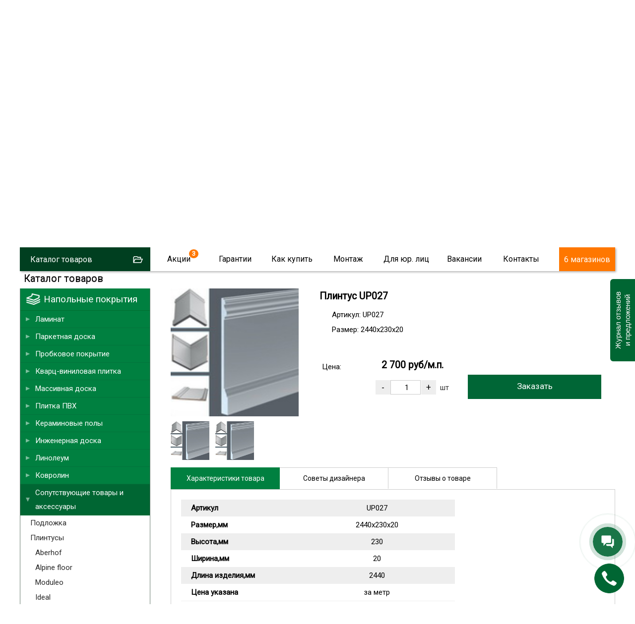

--- FILE ---
content_type: text/html; charset=utf-8
request_url: https://skill-spb.ru/ultrplintusspbbase5800up027-Plintus-UP027.html
body_size: 10766
content:
<!DOCTYPE html>
<html lang="ru-ru" >
<head>
<script type="text/javascript">window.ab_id=156535</script>
<script src="https://cdn.botfaqtor.ru/one.js"></script>
<!-- Yandex.Metrika counter -->
<script type="text/javascript" >
var ip = {ip_address: "3.138.126.78"}; 
   (function(m,e,t,r,i,k,a){m[i]=m[i]||function(){(m[i].a=m[i].a||[]).push(arguments)};
   m[i].l=1*new Date();
   for (var j = 0; j < document.scripts.length; j++) {if (document.scripts[j].src === r) { return; }}
   k=e.createElement(t),a=e.getElementsByTagName(t)[0],k.async=1,k.src=r,a.parentNode.insertBefore(k,a)})
   (window, document, "script", "https://mc.yandex.ru/metrika/tag.js", "ym");

   ym(11022352, "init", {
        clickmap:true,
        trackLinks:true,
        accurateTrackBounce:true,
        webvisor:true,
        params:window.ip
   });
</script>
<noscript><div><img src="https://mc.yandex.ru/watch/11022352" style="position:absolute; left:-9999px;" alt="" /></div></noscript>
<!-- /Yandex.Metrika counter -->
<script language="JavaScript" type="text/javascript" src="/js/kick_sovetnik/dist/index.min.js"></script>
<link rel="icon" type="image/png" sizes="120x120" href="/images/favicon.png">
<link rel="icon" href="/images/favicon.svg" type="image/svg+xml">
<meta name="viewport" content="width=device-width, initial-scale=0.5,user-scalable=yes"/>
<meta name="yandex-verification" content="e317e243fbdfedde" />
<link href="https://fonts.googleapis.com/css?family=Roboto&display=swap" rel="stylesheet">
<link type="text/css" rel="stylesheet" media="screen, projection" href="/js/jquery/qtip2/jquery.qtip.css" />
<link type="text/css" rel="stylesheet" media="screen, projection" href="/js/wow/animate.css" />
<link type="text/css" rel="stylesheet" media="screen, projection" href="/js/jquery/fancybox/jquery.fancybox-1.3.4.css" />
<link type="text/css" rel="stylesheet" media="screen, projection" href="/js/jquery/ui.new/jquery-ui.min.css" />
<link type="text/css" rel="stylesheet" media="screen, projection" href="/js/jquery/kwiks/default.css?v=230620" />
<link rel="stylesheet" href="/templates/skill/css/normalize.css" type="text/css" />
<script language="JavaScript" type="text/javascript" src="/js/jquery/jquery-1.4.4.min.js"></script>

<script src="/js/jquery/jquery.validate.min.js" type="text/javascript" language="JavaScript"></script>
<script src="/js/jquery/additional-methods.min.js" type="text/javascript" language="JavaScript"></script>
  <base href="https://skill-spb.ru/"/>
  <meta http-equiv="content-type" content="text/html; charset=utf-8" />
  <meta name="robots" content="index, follow" />
  <meta name="keywords" content="плинтус up027, плинтусы лдф , плинтусы , сопутствующие товары и аксессуары , напольные покрытия,скилл,https://skill-spb.ru" />
  <meta name="description" content="Плинтус UP027 по низкой цене в интернет-магазине «Скилл». В каталоге нашего магазина широкий выбор напольных покрытий в Санкт-Петербурге с доставкой" />
  <title>Плинтус UP027 купить в СПб в интернет-магазине «Скилл»: цены, каталог</title>
  <link href="/favicon.ico" rel="shortcut icon" type="image/x-icon" />
  <link rel="stylesheet" href="/components/com_jcomments/tpl/skill/style.css?v=21" type="text/css" />
  <script type="text/javascript" src="/components/com_jcomments/js/jcomments-v2.3.js?v=8"></script>
  <script type="text/javascript" src="/components/com_jcomments/libraries/joomlatune/ajax.js?v=4"></script>
  <script type="text/javascript">var cart_title = "Корзина";var ok_lbl="Продолжить";var cancel_lbl="Отменить";var notice_lbl="Уведомление";var live_site="https://skill-spb.ru";</script>

<link rel="stylesheet" href="/templates/system/css/system.css" type="text/css" />
<link rel="stylesheet" href="/templates/system/css/general.css" type="text/css" />
<link rel="stylesheet" href="/templates/skill/css/template.css?v=230620" type="text/css" /><link rel="stylesheet" href="/css/redesign.css?v=210126" type="text/css" />
<link rel="stylesheet" href="/css/desktop.css?v=110725" type="text/css" />
<link rel="stylesheet" href="/css/skillspb.css?v=271124" type="text/css" />
<meta name='yandex-verification' content='41bad4472e704f27' />

 
<script language="JavaScript" type="text/javascript" src="/js/ajax.js?v=230620"></script>
<script language="JavaScript" type="text/javascript" src="/js/mobile_detect/mobile-detect.js"></script><script language="JavaScript" type="text/javascript" src="/js/mobile_detect/mobile.js"></script>
<script type="text/javascript">jQuery.noConflict();</script>
<script language="JavaScript" type="text/javascript" src="/js/jquery/ui.new/jquery-ui.min.js"></script>
<script language="JavaScript" type="text/javascript" src="/js/jquery/jquery.easing.1.1.1.js"></script>
<script language="JavaScript" type="text/javascript" src="/js/jquery/fancybox/jquery.easing-1.3.pack.js"></script>
<script language="JavaScript" type="text/javascript" src="/js/jquery/jquery.highlight.js"></script><script type="text/javascript" src="/js/virtuemart.js"></script><script language="JavaScript" type="text/javascript" src="/js/script_j.js"></script>
<link rel="stylesheet" href="/js/jquery/priceslider/css/jslider.css" type="text/css" />
<link rel="stylesheet" href="/js/jquery/priceslider/css/jslider.round.css" type="text/css" />

<script language="JavaScript" type="text/javascript" src="/js/jquery/flexmenu/modernizr.custom.js"></script>
<script language="JavaScript" type="text/javascript" src="/js/jquery/flexmenu/flexmenu.min.js"></script>
<script language="JavaScript" type="text/javascript" src="/js/jquery/flexmenu/script.js"></script>
<!--[if IE]>
<script src="/js/IE9.js"></script>
<link rel="stylesheet" href="/templates/skill/css/ie.css" type="text/css" />
<![endif]-->
<!--[if IE9]>
<script src="/js/IE9.js"></script>
<link rel="stylesheet" href="/templates/skill/css/ie.css" type="text/css" />
<![endif]-->
</head>
<body class="poli_h">
<div id="zzy"><div id="zzym">


<div id="zzyn">
<a id="up"></a>
	<div id="main">
		<div id="header">
<div id="right_top">		<div class="moduletable">
					<script language="JavaScript" type="text/javascript" 
 src="/txt/form/script.js?v=141221"></script>
<link type="text/css" rel="stylesheet" media="screen, projection" href="https://skill-spb.ru/txt/form/form.css?v=141221" />
<script language="JavaScript" type="text/javascript" src="https://skill-spb.ru/js/jquery/bootstrap/bootstrap-switch2.js"></script>
<link type="text/css" rel="stylesheet" media="screen, projection" href="https://skill-spb.ru/js/jquery/bootstrap/bootstrap-switch.css" />
<div class='zenden'></div>
<div class='zenden_etc'>
</div>
		</div>
			<div class="moduletable">
					<script type="text/javascript" src="//vk.com/js/api/openapi.js?105"></script>
<script type="text/javascript">
  VK.init({apiId: 2640081, onlyWidgets: true});
</script>		</div>
	</div><div id="fix">		<div class="moduletable zzcity">
					<div class="zz1r">
<div class="zz zz1">
<a href="https://skill-spb.ru/">
<img src="https://skill-spb.ru/images/redesign2/logo.png" alt="Скилл"/>
<span class="zz1s1">Напольные покрытия</span>
<span class="zz1s3">Розница / Опт / Дистрибуция</span>
</a>
</div>



<div class="zz zz101">
<!--<a href="/txt/banner_2020.php" class="banner_2020_click">-->

<span class="zz101s2">Магазины и склад открыты!</span>
<!--</a>-->
</div>



<div class="zz zz2">
<div class="zz2d1">г. Санкт-Петербург</div>
<div class="zz2d3"><a href="tel:+78124253874">8 (812) 425-38-74</a></div>
<!---
<div class="zz2d3"><a href="tel:+78124253874"><strong class="class1">8 (812)  <span>425-38-74</span></strong></a></div>
<div class="zz2d2"><a href="tel:88005559634"><strong class="class1">8 (800) <span>555-96-34</span></strong></a></div>
-->
<div class="zz2d4">Звонки и заявки с 10:00 до 21:00</div>
</div>


<div class="zz zz7" id="zz7">
<div class="zz7d4">Мы работаем</div>
<div class="zz7d7">ЕЖЕДНЕВНО</div>
<div class="zz7d5"><a href="https://skill-spb.ru/cont.html">Адреса магазинов...</a></div>

<div class="zz7d8">МАГАЗИНОВ</div>
</div>




<div class="cart_zz"><!-- START: Modules Anywhere -->
<div class="vmCartModule cart0">






 
    <div class="empty cartr">
<a href="/View-your-cart-content.html"><img src="//skill-spb.ru/images/redesign/cart2.png"></a>
</div>
        

</div>
<!-- END: Modules Anywhere --></div>


</div>		</div>
	
<div id="top2" class="clr">		<div class="moduletable_top11">
					<div class="topmenu tm_topmenu" id="topmenu1">
<ul class="menu smenu">
<li class="noclick  tm_catalog"><a class="arrow">Каталог товаров</a>
<ul class="dropdown-menu">
<li class="first"><a href="https://skill-spb.ru/Napolnyie-pokryitiya/Laminat.html">Ламинат</a></li>
<li><a href="https://skill-spb.ru/Napolnyie-pokryitiya/Parketnaya-doska.html">Паркетная доска</a></li>
<li><a href="https://skill-spb.ru/Kvarts-vinilovaya-plitka.html">Кварцвиниловая плитка</a></li>
<li><a href="https://skill-spb.ru/Napolnyie-pokryitiya/Probkovoe-pokryitie.html">Пробковые покрытия</a></li>
<li><a href="https://skill-spb.ru/Kvarts-vinilovaya-plitka.html">Плитка ПВХ</a></li>
<li><a href="https://skill-spb.ru/Napolnyie-pokryitiya/Aksessuaryi.html">Плинтус/подложка</a></li>
<li><a href="https://skill-spb.ru/Napolnyie-pokryitiya/Linoleum.html">Линолеум</a></li>
<li><a href="https://skill-spb.ru/Napolnyie-pokryitiya/Kovrolin.html">Ковролин</a></li>

<li><a href="https://skill-spb.ru/Napolnyie-pokryitiya/Massivnaya-doska.html">Массивная доска</a></li>
<li><a href="https://skill-spb.ru/Napolnyie-pokryitiya/Keraminovyie-polyi.html">Кераминовые полы</a></li>
<li><a href="https://skill-spb.ru/Napolnyie-pokryitiya/Inzhenernaya-doska.html">Инженерная доска</a></li>

<li><a href="https://skill-spb.ru/Napolnyie-pokryitiya/Stenovyie-paneli.html">Стеновые панели</a></li>
</ul>
</li>



<li class="noclick menu_akcii akcii_poli"><a href="https://skill-spb.ru/actions.html" class="arrow">Акции</a>
<ul class="dropdown-menu">
<li class="first"><a href="https://skill-spb.ru/actions.html">Напольные покрытия</a></li>
<li><a class="top_stretch" href="https://skill-spb.ru/stretch-ceiling.html">Натяжные потолки<span style="display: none;">Бесплатно</span></a></li>
</ul>
</li>

<li class="noclick"><a href="https://skill-spb.ru/garanty.html" class="arrow">Гарантии</a>
<ul class="dropdown-menu">
<li class="first"><a href="https://skill-spb.ru/sertifikat.html">Сертификаты</a></li>
<!--
<li><a href="https://skill-spb.ru/pismoruk">Письмо Директору</a></li>
-->
<li><a href="https://skill-spb.ru/feedback.html">Оставить отзыв</a></li>
<li><a href="https://skill-spb.ru/garanty.html">Возврат товара</a></li>
<li><a href="https://skill-spb.ru/garanty.html">Договор</a></li>
<li><a href="https://skill-spb.ru/cont.html#rekviziti1">Наши реквизиты</a></li>
</ul>
</li>
<li class="noclick"><a href="https://skill-spb.ru/about.html" class="arrow">Как купить</a>
<ul class="dropdown-menu">
<li class="first"><a href="https://skill-spb.ru/about.html">Способы оплаты</a></li>
<li><a href="https://skill-spb.ru/about.html">Доставка</a></li>
<li><a href="https://skill-spb.ru/cont.html">Наши магазины</a></li>
<!--
<li><a href="https://skill-spb.ru/cont.html#rekviziti1">Наши реквизиты</a></li>
-->
</ul>
</li>
<li class="noclick"><a href="https://skill-spb.ru/ukladkapola.html" class="arrow">Монтаж</a>
<ul class="dropdown-menu">
<li class="first"><a href="https://skill-spb.ru/ukladkapola.html">Укладка напольных покрытий</a></li>
<li><a href="https://skill-spb.ru/kakukladivatlaminat.html">Инструкции</a></li>
</ul>
</li>
<li class="noclick"><a href="https://skill-spb.ru/optom.html" class="arrow">Для юр. лиц</a>
<!--
<ul class="dropdown-menu">
<li class="first"><a href="https://skill-spb.ru/snabgentsam.html">Снабженцам</a></li>
<li><a href="https://skill-spb.ru/optom.html">Юр.лицам</a></li>
<li><a href="https://skill-spb.ru/dizayneram.html">Дизайнерам</a></li>
<li><a href="https://skill-spb.ru/stroitelym.html">Строителям</a></li>
</ul>
-->
<li class="noclick"><a href="https://skill-spb.ru/vacancy.html" class="arrow">Вакансии</a>
</li>
<li class="noclick"><a href="https://skill-spb.ru/cont.html" class="arrow">Контакты</a>
<ul class="dropdown-menu">
<li class="first"><a href="https://skill-spb.ru/cont.html">Наши магазины</a></li>
<li><a href="https://skill-spb.ru/cont.html">Cвязаться с нами</a></li>
<!--
<li><a href="https://skill-spb.ru/cont.html#rekviziti1">Наши реквизиты</a></li>
-->
<li><a href="https://skill-spb.ru/feedback.html">Новости и отзывы</a></li>

<li><a href="https://skill-spb.ru/franchise">Франшиза</a></li>
<!--
<li><a href="https://skill-spb.ru/pismoruk">Написать письмо директору</a></li>
-->
</ul>
</li>


<li class="tm_magazinov"><a href="https://skill-spb.ru/cont.html">6 магазинов</a></li>
 </ul>
   
 </div>		</div>
	 
<div id="search">
	<div id="search_sub"></div>
					</div> 		
			</div></div>		</div>
							
						<div class="top1">		<div class="moduletable">
					<div class="header1">
<div id="container" class="container1">
<div class="flexslider flexslider1  flexslider2021">
<ul class="slides2">
			<li class="firsts">
			

			
			
	<div>	
<video class="lazy" autoplay muted loop playsinline  poster="/images/redesign2/redesign3/first.jpg">
  <source data-src="/images/redesign2/redesign3/sklad.mp4" type="video/mp4">
</video>	
</div>
    <script type="text/javascript">
        document.addEventListener("DOMContentLoaded", function() {
  var lazyVideos = [].slice.call(document.querySelectorAll("video.lazy"));

  if ("IntersectionObserver" in window) {
    var lazyVideoObserver = new IntersectionObserver(function(entries, observer) {
      entries.forEach(function(video) {
        if (video.isIntersecting) {
          for (var source in video.target.children) {
            var videoSource = video.target.children[source];
            if (typeof videoSource.tagName === "string" && videoSource.tagName === "SOURCE") {
              videoSource.src = videoSource.dataset.src;
            }
          }

          video.target.load();
          video.target.classList.remove("lazy");
          lazyVideoObserver.unobserve(video.target);
        }
      });
    });

    lazyVideos.forEach(function(lazyVideo) {
      lazyVideoObserver.observe(lazyVideo);
    });
  }
});
    </script>
    
    
    
    
<span class="m1">
	<span>10:00 – 21:00</span>
<strong>ежедневно</strong>
</span>

<span class="m2">
	<!--<span>Центральный <br>склад СЗФО</span>-->
	<span>Наш склад</span>
	<span class="m2_2">В <span class="m2_2_1">наличии</span><br>
более 55 000 кв.м.</span>

</span>


<a href="https://skill-spb.ru/optom.html" class="m3">Оптовый отдел</a>
<a href="https://skill-spb.ru/cont.html#adrez_promishlennaya" class="m4">Магазин при складе</a>


</li>
<!--
<li class="too">

<div></div>

<span class="m1">
	<span>10:00 – 21:00</span>
<strong>ежедневно</strong>
</span>

<span class="m2">
	<span>Магазин<br>– Склад</span>
<strong><a href="https://skill-spb.ru/cont.html#adrez_leninskii">Ленинский пр.</a></strong>
<strong><a href="https://skill-spb.ru/cont.html#adrez_promishlennaya">ул. Промышленная</a></strong>
</span>

<a href="https://skill-spb.ru/cont.html" class="m4">В магазин</a>
				
</li>
-->
<li class="lasts">

	<a class="m10" href="https://skill-spb.ru/cont.html">
Наши<br> магазины
</a>

<span class="m11">

<a class="a1" href="https://skill-spb.ru/cont.html#adrez_viborg">
<span>	 </span>
м. Озерки
<strong><b></b>3 мин.</strong>
</a>
<a class="a2" href="https://skill-spb.ru/cont.html#adrez_zanevs">
<span> </span>
м. Ладожская
<strong><b></b>5 мин.</strong>
</a>
<a class="a3" href="https://skill-spb.ru/cont.html#adrez_pobedi">
<span> </span>
м. Парк Победы
<strong><b></b>5 мин.</strong>
</a>
<a class="a4" href="https://skill-spb.ru/cont.html#adrez_leninskii">
<span> </span>
м. Ленинский пр.
<strong><b></b>7 мин.</strong>
</a>
<a class="a5" href="https://skill-spb.ru/cont.html#adrez_komendantskaya">
<span> </span>
м. Комендантский пр
<strong><b></b>3 мин.</strong>
</a>
<a class="a6" href="https://skill-spb.ru/cont.html#adrez_promishlennaya">
<span> </span>
м. Дыбенко
<strong><b></b>15 мин.</strong>
</a>


<a class="a20" href="https://skill-spb.ru/cont.html#adrez_promishlennaya">
<span> </span>
Центральный склад СПб
</a>


<a class="a30" href="https://skill-spb.ru/cont.html#vasileostrovski">
<span> </span>
м. Василеостровская
</a>


</span>	


<a class="m12" href="https://skill-spb.ru/cont.html">
Выбрать ближайший
</a>


					
</li>							
			</ul>
			</div>
  


	</div>


<div class="bottomheader2">
<ul>
<li><a href="https://skill-spb.ru/Napolnyie-pokryitiya/Laminat.html">Ламинат</a></li>
<li class="bottomheader_li2"><a href="https://skill-spb.ru/Napolnyie-pokryitiya/Parketnaya-doska.html">Паркетная доска</a></li>
<li><a href="https://skill-spb.ru/Kvarts-vinilovaya-plitka.html">Кварцвиниловая плитка</a></li>

<li><a href="https://skill-spb.ru/Napolnyie-pokryitiya/Kvarts-vinilovaya-plitka/Vyibrat-kvarts-vinilovuyu-plitku.html">Виниловый ламинат</a></li>
<li><a href="https://skill-spb.ru/Napolnyie-pokryitiya/Kvarts-vinilovaya-plitka/Vyibrat-kvarts-vinilovuyu-plitku/Laminat-SPC.html">SPC ламинат</a></li>



<li><a href="https://skill-spb.ru/Napolnyie-pokryitiya/Inzhenernaya-doska.html">Инженерная доска</a></li>
<li><a href="https://skill-spb.ru/Napolnyie-pokryitiya/Probkovoe-pokryitie.html">Пробковые покрытия</a></li>
<li><a href="https://skill-spb.ru/Kvarts-vinilovaya-plitka.html">Плитка ПВХ</a></li>
<li><a href="https://skill-spb.ru/Napolnyie-pokryitiya/Aksessuaryi.html">Плинтусы/подложка</a></li>
<li><a href="https://skill-spb.ru/Napolnyie-pokryitiya/Stenovyie-paneli.html">Стеновые панели</a></li>
</ul>
</div>

</div>
		</div>
	</div> 	
		<div id="tott" class="clr">
			<div class="clear"></div>

			<div id="content">
			
				<div class="sub">
				<div id="top"></div>
				
					<div class="pre_content">		<div class="moduletable">
					<script type="text/javascript" src="/js/jquery/jquery.form.min.js"></script>
<script type="text/javascript" src="/components/com_virtuemart/js/slimbox/mootools/mootools-release-1.11.js"></script>
		</div>
	</div>
					<div id="main_content" class="clr"><div id="vmMainPage">
<script src="/js/flypage.js" type="text/javascript" language="JavaScript"></script>
 <script src="/js/jquery/easytabs/jquery.easytabs.min.js" type="text/javascript" language="JavaScript"></script> 
 <link type="text/css" rel="stylesheet" media="screen, projection" href="/js/jquery/easytabs/jquery.easytabs.css" />
 <script type="text/javascript" src="/components/com_virtuemart/themes/skill/templates/basket/updatecart.js"></script>
<div class="flypage flypage4 flypage_oboi">
<div class="tovar"  itemscope itemtype="https://schema.org/Product">
<div class="pathway">	
<div class="pathway_down" >
<span itemscope itemtype="http://schema.org/BreadcrumbList">



<span itemprop="itemListElement" itemscope itemtype="http://schema.org/ListItem" class="pathway_up">
	<a class="pathway" itemprop="item" href="/Napolnyie-pokryitiya.html"><span itemprop="name">Напольные покрытия</span></a>
	<meta itemprop="position" content="1" />
	</span>/<span itemprop="itemListElement" itemscope itemtype="http://schema.org/ListItem" class="pathway_up">
	<a class="pathway" itemprop="item" href="/Napolnyie-pokryitiya/Aksessuaryi.html"><span itemprop="name">Сопутствующие товары и аксессуары</span></a>
	<meta itemprop="position" content="2" />
	</span>/<span itemprop="itemListElement" itemscope itemtype="http://schema.org/ListItem" class="pathway_up3">
	<span itemprop="name">
	Плинтус UP027		<meta itemprop="position" content="3" />
		</span>
	</span>
	 
</span>
</div>
</div>
 <div class="tovar_img_up">
	  <div id="tovar_img" >		  
	   <a href="//skill-spb.ru/shop/product/plintus_ultrawood_base_5800.jpg" title="Плинтус UP027"><img itemprop="image" src="//skill-spb.ru/shop/product/plintus_ultrawood_base_5800.jpg" alt="Плинтус UP027" border="0"></a>


	      
	  </div>
<div id="tovar_dopimg" >
 <a href="//skill-spb.ru/shop/product/plintus_ultrawood_base_5800.jpg" title="Плинтус UP027"><img src="//skill-spb.ru/shop/product/plintus_ultrawood_base_5800.jpg" alt="Плинтус UP027"></a>
<a href="//skill-spb.ru/shop/product/plintus_ultrawood_base_5800.jpg" title="Плинтус UP027"><img src="//skill-spb.ru/shop/product/plintus_ultrawood_base_5800.jpg" alt=""></a>
</div>
<div class="social">

</div>

</div>
<div id="tovar_op">
<div id="tovar_name">
	  <h1><span  itemprop="name">Плинтус UP027  </span></h1>
	  <div class="tovar_articul">Артикул: #ultrplintusspbbase5800up027</div>
	</div>

<div class="tovar_sdesc">
<p><span style="">Артикул: UP027</span></p><p><span style="">Размер: 2440x230x20</span></p>	
 	
</div>
<div class="tavar_price_main"  itemscope itemtype="https://schema.org/Offer" itemprop="offers">
<div class="tovar_price">
<span class='tovar_price_name'>Цена:</span><div id="tovar_price" >  
      		<span class="productPrice">
	<span class="productPrice2"  itemprop="price" content="2700">
		2 700 руб/м.п.
				</span>
	</span>
		<span itemprop="priceCurrency" content="RUR"></span>
</div>
</div>
<div class="tovar_col">

 	<div class="pricepole">
	 
<div class="vmCartContainer">
    
    <form action="https://skill-spb.ru/index.php" method="post" name="addtocart" id="addtocart_697364dd83ccb" class="addtocart_form" >


<div class="vmCartDetails">

<input type="hidden" name="product_id" value="21823" />
<input type="hidden" name="prod_id[]" value="21823" />
 
 
</div>
         
    <div style="float: right;vertical-align: middle;"> 
				<input type="button" class="prilla quantity_box_button quantity_box_button_down" onclick="var qty_el = document.getElementById('quantity21823'); var qty = qty_el.value; if( !isNaN( qty ) &amp;&amp; qty > 0 ) qty_el.value--;return false;" value="-" />
		<input type="text" class="ploshad inputboxquantity prilla" size="4" id="quantity21823" name="quantity[]" value="1" onkeyup="calculate3(this)" onclick="jQuery('#dlina').val('');jQuery('#shirina').val('');"/>
		<input type="button" class="prilla quantity_box_button quantity_box_button_up" onclick="var qty_el = document.getElementById('quantity21823'); var qty = qty_el.value; if( !isNaN( qty )) qty_el.value++;return false;" value="+" />
		<span class='sht'>шт</span>    
    <!--<input type="submit" class="addtocart_button" value="" title="" />-->
		<input type="submit" class="addtocart_button laddtocart" value="Заказать" title="Купить" />
	
    </div>
        
    <input type="hidden" name="flypage" value="shop.flypage7.tpl" />
	<input type="hidden" name="page" value="shop.cart" />
    <input type="hidden" name="manufacturer_id" value="1" />
    <input type="hidden" name="category_id" value="369" />
    <input type="hidden" name="func" value="cartAdd" />
    <input type="hidden" name="option" value="com_virtuemart" />
    <input type="hidden" name="Itemid" value="24" />
    <input type="hidden" name="set_price[]" value="" />
    <input type="hidden" name="adjust_price[]" value="" />
    <input type="hidden" name="master_product[]" value="" />
    	</form>
</div></div>
</div>


</div>

</div>




<div id="tovar_op2">

<div class="tabz_up">
<!-----TABY-------------------->
<!-----TABY OGLAVLENIE-------------------->
	<div id="tab-container" class="tabz tab-container">
 <ul class='etabs'>
<li class="tabl" id="defaultli">
<a href="#tabs-1">Характеристики товара</a>
</li>
<li class="tabl">
<a href="#tabs-2">Советы дизайнера</a>
</li>
    <li class="tabl"><a href="#tabs-3">Отзывы о товаре
 	</a></li>
  </ul>
  
 <div id="tabs-1"  class="tabzi"> 
 <div class="harecter">

	<div class="haracter_body"><div class='pro_desc'><div class='pro_desc_o_dizaine'><div class='pro_desc_o_dizaine0'>О дизайне:</div><div class='pro_desc_o_dizaine1'><table class='pro_desc_o_dizaine2'><tr><td>Артикул</td><td>UP027</td></tr><tr><td>Размер,мм</td><td>2440x230x20</td></tr><tr><td>Высота,мм</td><td>230</td></tr><tr><td>Ширина,мм</td><td>20</td></tr><tr><td>Длина изделия,мм</td><td>2440</td></tr><tr><td>Цена указана</td><td>за метр</td></tr><!----end pro_desc_o_dizaine2--></table></div></div></div></div>
	
	
	<div class="haracter_body2" style="display: none;"  itemprop="description"> О дизайне: Артикул UP027 Размер,мм 2440x230x20 Высота,мм 230 Ширина,мм 20 Длина изделия,мм 2440 Цена указана за метр </div>
	
</div> 
  </div>
  
<div id="tabs-2"  class="tabzi">
<div id="tlinks">
C этим также читают: <a href='//skill-spb.ru/Napolnyie-pokryitiya/Parketnaya-doska/Vyibrat-parketnuyu-dosku/Svetlaya-parketnaya-doska.html'>светлая паркетная доска </a></div>
</div>	
<div id="tabs-3"  class="tabzi">
<div class="nocomment">Нет отзывов</div>
<script type="text/javascript">
<!--
var jcomments=new JComments(21823, 'com_virtuemart','/index.php?option=com_jcomments&amp;tmpl=component');
jcomments.setList('comments-list');
//-->
</script>
<div id="jc">
<div id="comments"></div>
<h4 id="pull">Добавить отзыв</h4>
<a id="addcomments" href="#addcomments"></a>
<form id="comments-form" name="comments-form" action="javascript:void(null);">
<p>
	<span>
		<input id="comments-form-name" type="text" name="name" value="" placeholder="Ваше имя..." maxlength="20" size="22" tabindex="1" />
		
	</span>
</p>
<p>
	<span>
		<textarea id="comments-form-comment" name="comment" cols="65" rows="4" tabindex="5" placeholder="Напишите Ваш отзыв..."></textarea>
	</span>
	
	
</p>
<div id="comments-form-buttons">
	<div class="btn" id="comments-form-send"><div><a href="#" tabindex="7" onclick="jcomments.saveComment();return false;" title="Отправить (Ctrl+Enter)">Оставить отзыв</a></div></div>
	<div class="btn" id="comments-form-cancel" style="display:none;"><div><a href="#" tabindex="8" onclick="return false;" title="Отменить">Отменить</a></div></div>
	<div style="clear:both;"></div>
</div>
<div class="adminstr">
	Обязательно указывайте номер телефона или электронный адрес для обратной связи. Ваши контактные данные доступны только руководству и не отображаются на сайте. Компания оставляет за собой право не публиковать отзывы без контактных данных.
</div>
<div>
	<input type="hidden" name="object_id" value="21823" />
	<input type="hidden" name="object_group" value="com_virtuemart" />
</div>
</form>
<script type="text/javascript">
<!--
function JCommentsInitializeForm()
{
	var jcEditor = new JCommentsEditor('comments-form-comment', true);
	jcomments.setForm(new JCommentsForm('comments-form', jcEditor));
}

if (window.addEventListener) {window.addEventListener('load',JCommentsInitializeForm,false);}
else if (document.addEventListener){document.addEventListener('load',JCommentsInitializeForm,false);}
else if (window.attachEvent){window.attachEvent('onload',JCommentsInitializeForm);}
else {if (typeof window.onload=='function'){var oldload=window.onload;window.onload=function(){oldload();JCommentsInitializeForm();}} else window.onload=JCommentsInitializeForm;} 
//-->
</script>
<div id="comments-footer" align="center"></div>
<script type="text/javascript">
<!--
jcomments.setAntiCache(0,1,0);
//-->
</script> 
</div>
<!-----VKONTAKTE MNE NRAVITSYA-------------------->
<div class="vkontakte">
<script type="text/javascript">
VK.Widgets.Like("vk_like", {type: "button"});
</script>
<div id="vk_like"></div>
</div>
</div>
<!------------------------->
</div>



</div>




<div class="tabz_dop_up">
	
</div>




	






</div>




<br style="clear:both;" />
<div id="tovar_file"> 
	  </div>
<div id="tovar_dop" > 
	   		 		  </div>
	<br />
	<br style="clear:both;" />
	<div class="browse-page-block">
    <div class="browse-page-block-inner">
        <div class="home-featured-productPrice">
            <span class="productPrice">
                    </span>
        </div>
    </div>
</div>
</div>
</div>

<div id="statusBox" style="text-align:center;display:none;visibility:hidden;"></div></div>
</div>
	
					<div class="after_content" style="clear:both;">		<div class="moduletable vnamani">
					<p><img src="https://skill-spb.ru/images/vnimanie.png?t=09_11_21" alt="Внимание" /></p>		</div>
	</div>
				</div>
			<div>
				</div>
			</div>

</div>

			<div id="left" >


	
					<div  id="pan51">
								<div class="moduletable vm_search">
					<form action="/View-all-products-in-shop.html" method="post">
		<input name="keyword" type="text" class="inputbox" id="keyword"  placeholder="Более 10 000 товаров" />
		<input type="submit" value="Найти" id="submit_poisk" name="submit_poisk" class="poisk_zz" />
</form>		</div>
	 	
					</div>

			
	
					<div class="panel" id="pan15">
						<div class="title-bar">
						</div>			
						<div class="content-bar">        <div class="moduletable skillup3">
                    <h4>Каталог товаров</h4>
                   
                
<div class="vmlinklist skillup3"><ul class="vmLinkMenu"><li class="active item0"><a  class="vmmenu_1" href="/Napolnyie-pokryitiya.html" title="Напольные покрытия"><span>Напольные покрытия</span></a><ul><li class="item0"><a  class="vmmenu_349" href="/Napolnyie-pokryitiya/Laminat.html" title="Ламинат"><span>Ламинат</span></a></li><li class="item1"><a  class="vmmenu_340" href="/Napolnyie-pokryitiya/Parketnaya-doska.html" title="Паркетная доска"><span>Паркетная доска</span></a></li><li class="item2"><a  class="vmmenu_1025" href="/Napolnyie-pokryitiya/Probkovoe-pokryitie.html" title="Пробковое покрытие"><span>Пробковое покрытие</span></a></li><li class="item3"><a  class="vmmenu_1409" href="/Napolnyie-pokryitiya/Kvarts-vinilovaya-plitka.html" title="Кварц-виниловая плитка"><span>Кварц-виниловая плитка</span></a></li><li class="item4"><a  class="vmmenu_606" href="/Napolnyie-pokryitiya/Massivnaya-doska.html" title="Массивная доска"><span>Массивная доска</span></a></li><li class="item5"><a  class="vmmenu_1605" href="/Napolnyie-pokryitiya/Plitka-PVH.html" title="Плитка ПВХ"><span>Плитка ПВХ</span></a></li><li class="item6"><a  class="vmmenu_4173" href="/Napolnyie-pokryitiya/Keraminovyie-polyi.html" title="Кераминовые полы"><span>Кераминовые полы</span></a></li><li class="item7"><a  class="vmmenu_4033" href="/Napolnyie-pokryitiya/Inzhenernaya-doska.html" title="Инженерная доска"><span>Инженерная доска</span></a></li><li class="item8"><a  class="vmmenu_317" href="/Napolnyie-pokryitiya/Linoleum.html" title="Линолеум"><span>Линолеум</span></a></li><li class="item9"><a  class="vmmenu_315" href="/Napolnyie-pokryitiya/Kovrolin.html" title="Ковролин"><span>Ковролин</span></a></li><li class="active item10"><a  class="vmmenu_369" href="/Napolnyie-pokryitiya/Aksessuaryi.html" title="Сопутствующие товары и аксессуары"><span>Сопутствующие товары и аксессуары</span></a><ul><li class="item0"><a  class="vmmenu_651" href="/Napolnyie-pokryitiya/Aksessuaryi/Podlozhka.html" title="Подложка"><span>Подложка</span></a></li><li class="active item1"><a  class="vmmenu_370" href="/Napolnyie-pokryitiya/Aksessuaryi/Plintusa-i-krepezhi.html" title="Плинтусы"><span>Плинтусы</span></a><ul><li class="item0"><a  class="vmmenu_6765" href="/Napolnyie-pokryitiya/Soputstvuyuschie-tovaryi-i-aksessuaryi/Plintusyi/Aberhof.html" title="Aberhof"><span>Aberhof</span></a></li><li class="item1"><a  class="vmmenu_6768" href="/Napolnyie-pokryitiya/Soputstvuyuschie-tovaryi-i-aksessuaryi/Plintusyi/Alpine-floor.html" title="Alpine floor"><span>Alpine floor</span></a></li><li class="item2"><a  class="vmmenu_6824" href="/Napolnyie-pokryitiya/Soputstvuyuschie-tovaryi-i-aksessuaryi/Plintusyi/Moduleo.html" title="Moduleo"><span>Moduleo</span></a></li><li class="item3"><a  class="vmmenu_6773" href="/Napolnyie-pokryitiya/Soputstvuyuschie-tovaryi-i-aksessuaryi/Plintusyi/Ideal.html" title="Ideal"><span>Ideal</span></a></li><li class="item4"><a  class="vmmenu_6772" href="/Napolnyie-pokryitiya/Soputstvuyuschie-tovaryi-i-aksessuaryi/Plintusyi/Deconika.html" title="Deconika"><span>Deconika</span></a></li><li class="item5"><a  class="vmmenu_6774" href="/Napolnyie-pokryitiya/Soputstvuyuschie-tovaryi-i-aksessuaryi/Plintusyi/Cosca-Decor.html" title="Cosca Decor"><span>Cosca Decor</span></a></li><li class="item6"><a  class="vmmenu_6780" href="/Napolnyie-pokryitiya/Soputstvuyuschie-tovaryi-i-aksessuaryi/Plintusyi/TeckWood.html" title="TeckWood"><span>TeckWood</span></a></li><li class="item7"><a  class="vmmenu_6785" href="/Napolnyie-pokryitiya/Soputstvuyuschie-tovaryi-i-aksessuaryi/Plintusyi/Pedross.html" title="Pedross"><span>Pedross</span></a></li><li class="item8"><a  class="vmmenu_371" href="/Napolnyie-pokryitiya/Aksessuaryi/Plintusa-i-krepezhi/ARBITON.html" title="Arbiton"><span>Arbiton</span></a></li><li class="item9"><a  class="vmmenu_3926" href="/Napolnyie-pokryitiya/Aksessuaryi/Plintusyi-i-krepezhi/Plintusyi-alyuminiy.html" title="Плинтусы алюминий"><span>Плинтусы алюминий</span></a></li><li class="item10"><a  class="vmmenu_3856" href="/Napolnyie-pokryitiya/Aksessuaryi/Plintusyi-i-krepezhi/Plintusyi-DVP.html" title="Плинтусы ДВП"><span>Плинтусы ДВП</span></a></li><li class="item11"><a  class="vmmenu_1743" href="/Napolnyie-pokryitiya/Aksessuaryi/Plintusa-i-krepezhi/Derevyannyie-plintusa.html" title="Плинтусы дерево"><span>Плинтусы дерево</span></a></li><li class="item12"><a  class="vmmenu_3848" href="/Napolnyie-pokryitiya/Aksessuaryi/Plintusyi-i-krepezhi/Plintusyi-dyuropolimer.html" title="Плинтусы дюрополимер"><span>Плинтусы дюрополимер</span></a></li><li class="active item13" id="active_menu"><a  class="vmmenu_3857" href="/Napolnyie-pokryitiya/Aksessuaryi/Plintusyi-i-krepezhi/Plintusyi-LDF.html" title="Плинтусы ЛДФ"><span>Плинтусы ЛДФ</span></a></li><li class="item14"><a  class="vmmenu_1744" href="/Plintusa-MDF.html" title="Плинтусы МДФ"><span>Плинтусы МДФ</span></a></li><li class="item15"><a  class="vmmenu_1745" href="/Plastikovyie-plintusa-PVH.html" title="Плинтусы ПВХ"><span>Плинтусы ПВХ</span></a></li><li class="item16"><a  class="vmmenu_1747" href="/Napolnyie-pokryitiya/Aksessuaryi/Plintusa-i-krepezhi/Poliuretanovyie-plintusa.html" title="Плинтусы полиуретан"><span>Плинтусы полиуретан</span></a></li><li class="item17"><a  class="vmmenu_6787" href="/Napolnyie-pokryitiya/Soputstvuyuschie-tovaryi-i-aksessuaryi/Plintusyi/Plintusyi-shponirovannyie.html" title="Плинтусы шпонированные"><span>Плинтусы шпонированные</span></a></li></ul></li><li class="item2"><a  class="vmmenu_653" href="/Napolnyie-pokryitiya/Aksessuaryi/Profil-MDF.html" title="Профиль МДФ"><span>Профиль МДФ</span></a></li><li class="item3"><a  class="vmmenu_5899" href="/Napolnyie-pokryitiya/Podlozhka-i-aksessuaryi/Plintus-rasprodazha.html" title="Плинтус распродажа"><span>Плинтус распродажа</span></a></li><li class="item4"><a  class="vmmenu_654" href="/Napolnyie-pokryitiya/Aksessuaryi/Plintusa-i-krepezhi/Krepezhi-dlya-plintusa.html" title="Крепеж"><span>Крепеж</span></a></li><li class="item5"><a  class="vmmenu_6798" href="/Napolnyie-pokryitiya/Soputstvuyuschie-tovaryi-i-aksessuaryi/Plenka.html" title="Пленка"><span>Пленка</span></a></li><li class="item6"><a  class="vmmenu_6799" href="/Napolnyie-pokryitiya/Soputstvuyuschie-tovaryi-i-aksessuaryi/Kley.html" title="Клей"><span>Клей</span></a></li><li class="item7"><a  class="vmmenu_6800" href="/Napolnyie-pokryitiya/Soputstvuyuschie-tovaryi-i-aksessuaryi/Sredstva-po-uhodu.html" title="Средства по уходу"><span>Средства по уходу</span></a></li></ul></li></ul></li><li class="item1"><a  class="vmmenu_6739" href="/Napolnyie-pokryitiya/Stenovyie-paneli.html" title="Стеновые панели"><span>Стеновые панели</span></a></li></ul>
</div>           
        </div>
            <div class="moduletable skillup">
                   
                <p></p>           
        </div>
    </div> 	
					</div>
<div id="subleft"></div>
			</div>
			
			
			
			
							
		
		<div id="footer" class="clr">
			<div id="footer_sub">		<div class="moduletable">
					<div class="t969_nu"></div>		</div>
			<div class="moduletable">
					<script>
        (function(w,d,u){
                var s=d.createElement('script');s.async=true;s.src=u+'?'+(Date.now()/60000|0);
                var h=d.getElementsByTagName('script')[0];h.parentNode.insertBefore(s,h);
        })(window,document,'https://cdn-ru.bitrix24.ru/b35637976/crm/site_button/loader_4_c2zfqg.js');
console.log('111111122222222');
</script>
<script src="/js/online.js" type="text/javascript" language="JavaScript"></script>
		</div>
	</div>
		</div>
	</div>
</div></div>

<div class="footer2">
			<div id="footer2_sub">		<div class="moduletable">
					<ul class="footermenu">
<li class="noclick first"><a href="https://skill-spb.ru/company.html" class="arrow">Компания</a>
<ul class="dropdown-menu">
<li class="first"><a href="https://skill-spb.ru/blog.html">БЛОГ</a></li>
<li><a href="https://skill-spb.ru/actions.html">Наши акции</a></li>
<li><a href="https://skill-spb.ru/">Каталог товаров</a></li>
<li><a href="https://skill-spb.ru/optom.html">Сотрудничество</a></li>
<li><a href="https://skill-spb.ru/sertifikat.html">Сертификаты</a></li>
<li><a href="https://skill-spb.ru/garanty.html">Договор</a></li>
<!--
<li><a class="printing3donline">3d печать</a></li>

<li class="last"><a href="https://skill-spb.ru/cont.html#rekviziti1">Наши реквизиты</a></li>
-->
<li><a href="https://skill-spb.ru/vacancy.html">Вакансии</a></li>
</ul>
</li>
<li class="noclick menu_akcii akcii_poli"><a href="https://skill-spb.ru/about.html" class="arrow">Наши услуги</a>
<ul class="dropdown-menu">
<li class="first"><a href="https://skill-spb.ru/about.html">Доставка</a></li>
<li><a href="https://skill-spb.ru/garanty.html">Возврат товара</a></li>
<li><a href="https://skill-spb.ru/about.html">Способы оплаты</a></li>
<li><a href="https://skill-spb.ru/ukladkapola.html">Укладка напольных покрытий</a></li>
<li class="last"><a href="https://skill-spb.ru/kakukladivatlaminat.html">Инструкции</a></li>
</ul>
</li>
<li class="noclick"><a href="https://skill-spb.ru/cont.html" class="arrow">Контакты</a>
<ul class="dropdown-menu">
<li class="first"><a href="tel:+78124253874">8 (812) 425-38-74</a></li>
<li><a href="tel:88005559634">8 (800) 555-96-34</a></li>
<li><a href="mailto:info@skill-spb.ru">info@skill-spb.ru</a></li>
<li class="last"><a href="mailto:oooskillspb@gmail.com">oooskillspb@gmail.com</a></li>
</ul>
</li>
<li class="noclick  footer_adress"><a href="https://skill-spb.ru/cont.html" class="arrow">Наши магазины</a>
<ul class="dropdown-menu">
<li><a href="https://skill-spb.ru/cont.html#adrez_promishlennaya">м. Улица Дыбенко</a></li>
<li><a href="https://skill-spb.ru/cont.html#adrez_pobedi">м. Московская</a></li>
<li><a href="https://skill-spb.ru/cont.html#adrez_engelsa">м. Озерки</a></li>
<li class="last"><a href="https://skill-spb.ru/cont.html#adrez_komendantskaya">м. Комендантский пр-кт</a></li>
<li><a href="https://skill-spb.ru/cont.html#adrez_leninskii">м. Ленинский пр-кт</a></li>
<li><a href="https://skill-spb.ru/cont.html#adrez_zanevs">м. Ладожская</a></li> 
<!-- 
<li><a href="https://skill-spb.ru/cont.html#vasileostrovski">м. Василеостровская</a></li>
-->
</ul>
</li>
<li class="noclick end">
<ul class="dropdown-menu ending_footer">
<li class="logo_footer"><a href="https://skill-spb.ru" target="_blank"><img src="https://skill-spb.ru//images/redesign/icon/logo_main.png" /></a></li>
<li class="first"><a href="https://www.youtube.com/channel/UC2bS_6OzYyQ74NngQz4uVNw" target="_blank"><img src="https://skill-spb.ru//images/redesign/icon/icon_youtube.png" /></a></li>
<li class="first"><a href="https://vk.com/skillspbru" target="_blank"><img src="https://skill-spb.ru/images/redesign/icon/icon_vk.png" /></a></li>
</ul>
</li>

 </ul>		</div>
	</div>
</div>

<div class="down_bottom">
			<div id="down_bottom_sub">		<div class="moduletable">
					<div class="mod_otzivi" id="mod_otzivi">  <div class="lt-chat-label lt-chat-label-event lt-label-block">        <a href="https://skill-spb.ru/feedback.html" class="lt-label-block__txt">Журнал отзывов<br class='zzz' />
 и предложений</a>  </div></div>		</div>
			<div class="moduletable">
					<div class="mod_otzivi" id="mod_otzivi2">  <div class="lt-chat-label lt-chat-label-event lt-label-block">        <a href="https://dveri-skill.ru/actions.html" class="lt-label-block__txt">Акции на межкомнатные двери</a>  </div></div>		</div>
	</div>
</div>

</div>

<script language="JavaScript" type="text/javascript" src="/js/jquery/sticky/jquery.sticky.js"></script>
<script language="JavaScript" type="text/javascript" src="/js/jquery/jquery.color.js"></script>
<script language="JavaScript" type="text/javascript" src="/js/jquery/rotator/jquery.rotator.js"></script>
<script language="JavaScript" type="text/javascript" src="/js/jquery/jquery.tooltip.min.js"></script>
<script language="JavaScript" type="text/javascript" src="/js/wow/wow.min.js"></script>
<script language="JavaScript" type="text/javascript" src="/js/jquery/qtip2/jquery.qtip.js"></script>
<script language="JavaScript" type="text/javascript" src="/js/jquery/qtip2/imagesloaded.pkg.min.js"></script>
<script language="JavaScript" type="text/javascript" src="/js/jquery/jquery.livequery.js"></script>
<script language="JavaScript" type="text/javascript" src="/js/jquery/jquery.history.js"></script>
<script language="JavaScript" type="text/javascript" src="/js/jquery/fancybox/jquery.fancybox-1.3.4.pack.js"></script>
<script language="JavaScript" type="text/javascript" src="/js/jquery/jquery.cookie.js"></script>
<script language="JavaScript" type="text/javascript" src="/js/functions.js"></script>
<script language="JavaScript" type="text/javascript" src="/js/form.js"></script>
<script language="JavaScript" type="text/javascript" src="/js/script.js?v=2170521"></script>

<script language="JavaScript" type="text/javascript" src="/js/skill.js?v=301225"></script>


<script src="/js/jquery/jquery.growl/jquery.growl.js" type="text/javascript"></script>
<link href="/js/jquery/jquery.growl/jquery.growl.css" rel="stylesheet" type="text/css" />
</body>
</html>


--- FILE ---
content_type: text/css
request_url: https://skill-spb.ru/templates/skill/css/template.css?v=230620
body_size: 3351
content:
@import url(layouts.css);@import url(components.css);@import url(modules.css);@import url(navigation.css);@import url(misc.css);@import url(forms.css);@import url(skill.css);@import url(skill2.css);@import url(/skill3.css);.article_body p{padding-top:0!important;padding-bottom:0!important;}
html.body{font-family:Tahoma,"Lucida Grande",Georgia,Helvetica,Arial,Verdana,sans-serif;font-size:12px;color:#333;margin:0;}
body{font-family:Tahoma;font-family:Tahoma,"Lucida Grande",Georgia,Helvetica,Arial,Verdana,sans-serif;font-size:12px;color:#333;margin:0;line-height:1.35em !important;text-align:center;background:#FFF;}
h1{font-size:16px;line-height:1em;font-weight:900;}
h2{font-size:15px;line-height:1em;font-weight:900;}
h3{font-size:14px;line-height:1em;font-weight:900;}
h4{font-size:13px;line-height:1em;font-weight:900;}
h5{font-size:12px;line-height:1em;font-weight:900;}
h6{font-size:11px;line-height:1em;font-weight:900;}
td{font-size:12px;}
th{font-size:12px;}
a{color:#0085CF;}
a:link{color:color:#0085CF;text-decoration:none;}
a:hover{color:#659FDE;text-decoration:underline;}
a:visited{color:#CC6600;text-decoration:none;}
img{border:0 none;}
h1{font-size:16px;line-height:1em;font-weight:900;}
h2{font-size:15px;line-height:1em;font-weight:900;}
h3{font-size:14px;line-height:1em;font-weight:900;}
h4{font-size:13px;line-height:1em;font-weight:900;}
h5{font-size:12px;line-height:1em;font-weight:900;}
h6{font-size:11px;line-height:1em;font-weight:900;}
td{font-size:12px;}
th{font-size:12px;}
a:link{color:#CC6600;}
a:hover{color:#659FDE;}
a:visited{color:#CC6600;}
img{border:0 none;}
.clr{clear:both;}
*{margin:0;padding:0;}
div#main{width:980px;margin:0 auto;text-align:left;position:relative;left:0;top:0;}
div#header{margin-bottom:20px;}
div#top_right_top{}
div#top{width:980px;height:37px;margin:18px auto 0 auto;background:url(../images/globalsearch_bg.png) no-repeat scroll 100% 0;text-align:center;overflow:hidden;display:none;}
* html div#top{height:1%;position:relative;}
div#top_l{width:728px;height:37px;background:url(../images/topmenu6.png) no-repeat scroll top right;padding:0 146px 0 0;}
div#top ul{width:100%;height:37px;list-style:none;float:left;}
div#top li{float:left;height:37px;overflow:hidden;width:102px;}
div#top a,div#top a:link{font-size:95%;float:left;display:block;margin:0 auto;padding:9px 0 0 0;text-decoration:none;text-align:center;white-space:nowrap;color:#ddd;height:100%;width:100%;background:url(../images/globalnav.png) no-repeat scroll 100% 0;}
div#top span{margin:auto;margin-left:5px;margin-right:5px;}
div#top a:hover{color:#FFF;background-position:100% -71px!important;}
div#top li#current a{color:#FFF;background-position:100% -108px!important;}
div#search{position:relative;left:-20px;background:url(../images/search1.png) no-repeat scroll 0px 0px;padding-left:16px;height:37px;width:100px;float:right;margin-top:-28px;}
* html div#search{*/}
div#search_sub{background:url(../images/search2.png) no-repeat scroll right top;padding-right:5px;position:relative;}
div#search input, #search input#keyword2{padding-left:4px;font-style:italic;color:#444444;border:0 none;background:none;height:20px;overflow:hidden;}
div#tott{position:relative;}
* html div#tott{position:static;}
div#content{width:580px;border:0 none;float:left;padding:0 25px;overflow:hidden;position:relative;display:inline;}
* html div#content{}
div.sub{margin:0 0 20px 0;}
div#breadcrumb{}
div#breadcrumb div{padding-left:15px;height:54px;}
div#vmMainPage a, div#vmMainPage a:link{text-decoration:none;}
div#vmMainPage a:visited{}
div#vmMainPage tr td{text-align:center;}
div#vmMainPage a:hover{color:#993333;}
div.pre_content{width:100%}
div.pre_content table{border-collapse:collapse;width:100%;}
div.pre_content{}
div.pre_content div.categories{height:150px;width:80px;position:relative;float:left;padding:20px 20px;width:100px;}
div.pre_content img{}
.after_content{padding-top:30px;}
#main_content{width:580px;}
.main_cat{margin:10px 5px;}
.main_cat table tr{margin-bottom10px;}
.main_cat table tr td{border-bottom:2px solid #eee;border-right:2px solid #eee;padding:0 2px 10px;}
.main_cat table tr td:nth-child(even){border-right:0 none;}
.main_cat img:hover{opacity:0.8;}
.main_cat img{}
.product{}
#content a, #content a:link{color:#556E93;}
#content a:visited{}
#content a:hover{color:#CC6600;}
.main_cat td a{display:block;}
.clear{}
div#left{width:169px;border:0 none;float:left;padding:0;position:relative;}
* html div#left{}
div#left_logo{width:169px;height:260px;margin:0 0 15px 0;background:url(../images/left_logo.gif) no-repeat scroll top left;}
div#left_logo div{width:169px;height:260px;position:relative;bottom:0;left:0;background:url(../images/left_logo_bottom.gif) no-repeat scroll bottom left;}
div#panel1{}
#subleft{margin:25px 5px;}
div.panel{background:url(../images/panel_bottom.png) no-repeat scroll -2px bottom;width:168px;margin-bottom:10px;}
div.panel div.title-bar,.content-bar2 div.title-bar{background:url(../images/panel_top.png) no-repeat scroll top left;height:25px;}
div.panel div.title-bar p,div.panel .moduletable h3{text-align:center;color:#FFFFFF;font-weight:bold;position:relative;top:-30px;}
div.panel2 .moduletable h3{text-align:center;color:#FFFFFF;font-weight:bold;position:relative;top:-34px;}
div.panel div.content-bar{padding:10px;}
div.panel ul{border:0;margin:10px 30px 10px 1.25em;padding-top:10px;list-style-type:none;}
div.panel li{border-bottom:2px solid #069;padding:.3em 0;text-indent:.5em;}
div.panel li:first-child{border-top:2px solid #069;}
* html div.panel ul{border-top:2px solid #069;}
div.panel a{text-decoration:none;color:#069;text-align:center;}
div.panel a:hover{color:#F33;}
div.panel li#current a{text-decoration:none;color:#CCC;}
div.panel div.content-bar a img{margin:0;white-space:nowrap;}
div.panel2{background:url(../images/panel_bottom.png) no-repeat scroll -2px bottom;width:168px;padding-bottom:15px;}
.ppp p{font-size:12px;}
div.ppp div a{font-size:14px;padding:3px 12px;}
div.panel2 div.title-bar{}
div.panel2 div.content-bar{padding-top:15px;}
div.panel2 ul{border:0;list-style-type:none;margin-top:-10px;}
div.panel2 li{padding-bottom:2px;}
* html div.panel2 ul{}
div.panel2 a,#left_top3 a,.moduletable_left_katalog a{padding-bottom:3px;padding-top:3px;color:#333333;display:block;padding:5px 3px;text-decoration:none;line-height:1.3;}
div.panel2 a:hover,#left_top3 a:hover,.moduletable_left_katalog a:hover{color:#0085CF;text-decoration:none;}
div.panel2 li#current a{text-decoration:none;color:#CCC;}
div.panel2 ul li ul li a{color:#333333;display:block;padding:2px 12px;text-decoration:line-through!important;}
div#right{border:0 none;float:right;overflow:hidden;padding:0;position:relative;width:178px;}
div#right>div{margin-left:10px;}
#pan1{}
#pan2{background:url(../images/panel_bottom2.png) no-repeat scroll -2px bottom;width:168px;}
#pan2 img{margin-bottom:5px;border-bottom:1px dotted #777;}
div#footer{height:80px;}
div#footer_sub{border-top:1px solid #CCCCCC;}
div#gmenu{height:23px;padding:25px 0 0 78px;}
div#gmenu ul{list-style:none;}
div#gmenu li{float:left;margin:0;border-right:1px solid #CCCCCC;}
div#gmenu li:first-child{border-left:1px solid #CCCCCC;margin-left:6px;}
* html div#gmenu ul{border-left:1px solid #CCCCCC;margin-left:6px;}
div#gmenu a, div#gmenu a:link{font-size:10px;text-decoration:none;color:#036;}
div#gmenu a span{padding:0 6px;}
div#gmenu a:hover{text-decoration:underline;color:#C30;}
div#gmenu li#current a{color:#CCC;}
div#footer_sub{color:#CCC;}
.clearfix:after{content:".";display:block;height:0;clear:both;visibility:hidden;}
.clearfix{display:inline-block;}
* html .clearfix{height:1%;}
.clearfix{display:block;}
div#footer{background:url(../images/znak.gif) no-repeat top left;}
div#vmMainPage div tr td{border-bottom:2px solid #EEEEEE;border-right:2px solid #EEEEEE;padding:20px 10px;vertical-align:top;}
#product_list{margin-top:20px;}
.sectiontableheader{text-align:center;}
tr.sectiontableentry1 td,tr.sectiontableentry21 td{border:2px solid #EEEEEE;padding:20px 10px;vertical-align:bottom;}
tr.sectiontableentry2 td,tr.sectiontableentry22 td{border:2px solid #EEEEEE;padding:20px 10px;vertical-align:bottom;//background:#DDD;}
tr.sectiontableheader th{border:1px solid #888;padding:5px 5px;vertical-align:bottom;background:#EEE;}
.pagination li span{color:#DDD;}
#vmMainPage table#spisok{border-collapse:collapse;}
#vmMainPage form{color:#333;}
.pagination{margin:20px 0 5px 0;}
#vmMainPage h3{margin:5px 0 20px 0;}
#vmMainPage tr.sectiontableentry1 td, #vmMainPage tr.sectiontableentry2 td,#vmMainPage tr.sectiontableentry21 td,#vmMainPage tr.sectiontableentry22 td{vertical-align:middle;padding:4px;}
#vmMainPage tr.sectiontableentry1 td img, #vmMainPage tr.sectiontableentry2 td img{width:70px;}
#vmMainPage tr.sectiontableentry1 td img:hover, #vmMainPage tr.sectiontableentry2 td img:hover,#vmMainPage tr.sectiontableentry21 td img:hover{opacity:0.65;}
.vmCartContainer{background:none;border:0;}
.tovar{}
a.previous_page, a.next_page{white-space:nowrap;margin-right:3px;}
#tovar_name{margin:15px 10px;}
#tovar_img img{margin:5px;}
#tovar_price, .price{}
#tovar_price strong,.productPrice, .price .productPrice, .price strong{visibility:visible;}
table#spisok{line-height:1em;}
.pizda{font:10px Arial,serif;}
div#cat_int div table tr td{border:0;padding:0;border-bottom:2px solid #EEEEEE;border-right:2px solid #EEEEEE;padding-left:5px;}
div#cat_int div table tr td:nth-child(even){border-right:0 none;}
ul.tab, .tab li{border:0;margin:0;padding:0;list-style:none}
ul.tab{border-bottom:solid 1px #DEDEDE;height:29px;padding-left:20px;margin-top:15px;}
.tab li{float:left;margin-right:2px;}
.tab a:link, .tab a:visited{float:left;height:30px;background:url(../images/tab-round.png) no-repeat right -30px;color:#666;font-weight:bold;text-decoration:none;padding:0 14px 0 0;}
.tab a span{float:left;height:30px;background:url(../images/tab-round.png) no-repeat left -30px;padding:0 0 0 14px;line-height:30px;cursor:pointer}
.tab a:hover{background-position:right -60px;}
.tab a:hover span{background-position:left -60px;}
.active a:link, .active a:visited, .active a:visited, .active a:hover{background-position:right 0;}
.active a span, .active a:hover span{background-position:left 0;}
#action table{border-collapse:collapse;text-align:center;border:1px 1px;}
#action table tr td{padding:3px;}
#action{padding:30px 0;}
.ckCSSinput{width:36%;}
.ckCSSlabel{width:37%;margin-right:5%;}
.componentheading{text-align:center;font-size:14px;font-weight:bold;}
input.button{border:1px solid #999999;padding:2px;margin:2px 0;}
#pan3{height:auto;text-align:justify;}
a{-moz-outline:none;outline:none;ie-dummy:expression(this.hideFocus=true);}
.subcat a.sublevel{color:#556E93 !important;}
.subcat a.sublevel:hover{color:#F58220!important;}
ul.pagination{text-align:center;color:#777;font-family:sans-serif;font-size:14px;padding-top:10px;}
ul.pagination li{display:inline-block;padding:0px;}
ul.pagination li span{padding:0px;}
ul.pagination a{color:#4275A4;background-color:white;margin:0;padding:2px 7px;border:1px solid #fff;text-decoration:none;}
ul.pagination a:hover{color:black;border:1px solid #333;}
ul.pagination a:active, ul.pagination a:focus{}
#cat_int img:hover{}
h1{}
#spisok{-moz-border-radius:3px 3px 3px 3px;}
#tovar_img img{border:1px solid #CCCCCC;padding:2px;}
#rasschet li{list-style:none;padding:10px;}
#rasschet li input{float:right;zoom:1;}
#rasschet li select{padding-left:10px;}
#rasschet .calc_outputs .textoutput{margin-left:10px;font-family:Arial;color:red;}
#rasschet #menustart_p{text-decoration:underline;color:blue;}
#rasschet #menustart_p:hover{text-decoration:none;color:red;}
#rasschet #menustart tr td{border:1px solid;}
.moduletable_left_katalog{font-weight:bold;}
.moduletable_left_menu{}
ul#left_top3{}
.content-bar2{background:url("../images/panel_repeat.png") repeat-y scroll -2px 0;}
.product a, a.rrr, #mebel1 a p,#mebel2 a p{font-weight:bold;font-family:"Lucida Grande",Georgia,Helvetica,Arial,Verdana,sans-serif;color:#35527E;}
#vmMainPage table.childlist a.cat img{width:80px;}
#vmMainPage table.childlist2 a.cat img,#vmMainPage table.childlist2 a.cat3 img{max-width:150px;}
#left .item53 a{background:#ABB7CC;}
#mebel1 a img, #mebel2 a img{height:80px;width:none;}
.mebel_img img{max-width:230px;}
div#vmMainPage .sortirovka .sort_item a{float:left;text-decoration:underline;padding-right:5px;}
.sortirovka div.sort_title,.sortirovka div.sort_item{float:left;}
div#vmMainPage a.pathway{text-decoration:underline;}
div#vmMainPage input[type=text],div#vmMainPage textarea{border:1px solid #CCCCCC;}
.pan_maps span,.pan_maps span a{padding-left:5px;padding-right:5px;}
#pan5{margin-top:15px;}
span.highlight{font-weight:bold}
#pan15 .content-bar{border-left:1px solid #CCCCCC;border-right:1px solid #CCCCCC;background-color:#EAE9E9;}
.ssill{position:absolute;left:-9999px;}

--- FILE ---
content_type: image/svg+xml
request_url: https://skill-spb.ru/images/redesign/2019/top_tel.svg
body_size: 1674
content:
<?xml version="1.0" encoding="UTF-8" standalone="no"?> <svg xmlns:dc="http://purl.org/dc/elements/1.1/" xmlns:cc="http://creativecommons.org/ns#" xmlns:rdf="http://www.w3.org/1999/02/22-rdf-syntax-ns#" xmlns:svg="http://www.w3.org/2000/svg" xmlns="http://www.w3.org/2000/svg" id="svg6" fill-rule="evenodd" viewBox="0 0 17.9997 17.9997" height="17.9997pt" width="17.9997pt"> <metadata id="metadata12"></metadata> <defs id="defs10"></defs> <g id="g4"> <path id="path2" d="M 4.70082 1.82977C 4.65727 1.82067 4.60001 1.82141 4.53218 1.83109C 4.22212 1.87552 3.80735 2.08918 3.43143 2.43789C 3.04856 2.79306 2.71869 3.28115 2.59544 3.86457C 2.53906 4.13131 2.52564 4.4199 2.56956 4.72675C 2.71488 5.74077 3.11997 6.85327 3.73593 7.95895C 4.34713 9.05612 5.16677 10.1458 6.14749 11.1266C 7.12858 12.1077 8.21988 12.9288 9.31879 13.5414C 10.4256 14.1585 11.5393 14.5651 12.5535 14.7109C 12.8609 14.755 13.1499 14.7416 13.4169 14.6852C 14 14.5621 14.4877 14.2323 14.8425 13.8497C 15.1909 13.4739 15.4043 13.0593 15.4489 12.7491C 15.4587 12.6807 15.4593 12.6231 15.4502 12.5796L 15.4502 12.5782C 15.4484 12.5697 15.4439 12.5574 15.4373 12.5421C 15.275 12.1709 14.5475 11.5263 13.7976 10.9794C 13.1114 10.479 12.4523 10.0703 12.2605 10.0593C 12.1793 10.1244 11.9991 10.3766 11.7933 10.6645C 11.2684 11.3991 10.6155 12.3128 9.83885 12.1286C 9.3652 12.0162 8.86003 11.7126 8.37597 11.3377C 7.91377 10.9799 7.46872 10.5564 7.09324 10.1795C 6.71711 9.80186 6.29648 9.35483 5.94278 8.89327C 5.57186 8.40913 5.27176 7.90461 5.16002 7.43309L 5.16002 7.43162C 4.97702 6.65868 5.88735 6.00781 6.61901 5.48466C 6.90511 5.28017 7.15557 5.10105 7.22075 5.02017C 7.20894 4.82873 6.79996 4.16936 6.29963 3.48278C 5.75245 2.73205 5.10752 2.00346 4.73667 1.84216C 4.72458 1.83637 4.7124 1.83233 4.70082 1.82977zM 4.42748 1.09495C 4.57992 1.07317 4.72399 1.07522 4.85355 1.10257L 4.85501 1.10257C 4.90985 1.11416 4.96924 1.1341 5.03201 1.1613L 5.03347 1.1613C 5.52992 1.37723 6.28746 2.20737 6.89895 3.04638C 7.53133 3.91413 8.02155 4.84369 7.94676 5.19739C 7.93913 5.23244 7.9288 5.26543 7.9156 5.29557C 7.80503 5.54977 7.45515 5.80002 7.04969 6.08985C 6.50075 6.48226 5.81799 6.97065 5.88427 7.26145C 5.96969 7.62064 6.22001 8.03329 6.53345 8.44235C 6.86412 8.87384 7.26247 9.29683 7.61983 9.65566C 7.97799 10.0152 8.40002 10.4172 8.82982 10.75C 9.23763 11.0658 9.64998 11.3185 10.0106 11.404C 10.3025 11.4732 10.7935 10.7862 11.1882 10.2338C 11.4786 9.82731 11.7295 9.47625 11.9848 9.36472C 12.0159 9.35109 12.0489 9.34053 12.0835 9.33334C 12.4389 9.25826 13.3674 9.74805 14.234 10.3801C 15.0719 10.9911 15.9009 11.7485 16.1181 12.2453C 16.1446 12.3062 16.1647 12.3663 16.1772 12.4254C 16.2051 12.5556 16.207 12.7005 16.185 12.8538C 16.121 13.299 15.8394 13.8674 15.3865 14.3559C 14.94 14.8375 14.3194 15.2539 13.5682 15.4126C 13.2199 15.4861 12.8451 15.504 12.4488 15.4471C 11.3458 15.2885 10.1442 14.8516 8.95806 14.1903C 7.79594 13.5425 6.64731 12.6796 5.62091 11.6532C 4.59487 10.6271 3.73344 9.48006 3.08705 8.31968C 2.42688 7.13453 1.99143 5.93405 1.83343 4.83145C 1.77675 4.43566 1.79464 4.06114 1.86811 3.71323C 2.02692 2.96169 2.44345 2.34074 2.92524 1.89385C 3.41376 1.44058 3.98236 1.15866 4.42748 1.09495z" style="stroke:none; fill:#00401f"></path> </g> </svg> 

--- FILE ---
content_type: application/javascript; charset=UTF-8
request_url: https://skill-spb.ru/js/jquery/flexmenu/script.js
body_size: 214
content:
(function($) {

$( document ).ready(function() {
	
$('ul.catalog_top').flexMenu({
	'cutoff' : 0,
	'linkText':'Еще'
});


$('.bottomheader2 ul').flexMenu({
	'cutoff' : 0,
	'linkText':'...',
	'linkTitle':'Показать все...'
	
});


});



})(jQuery);